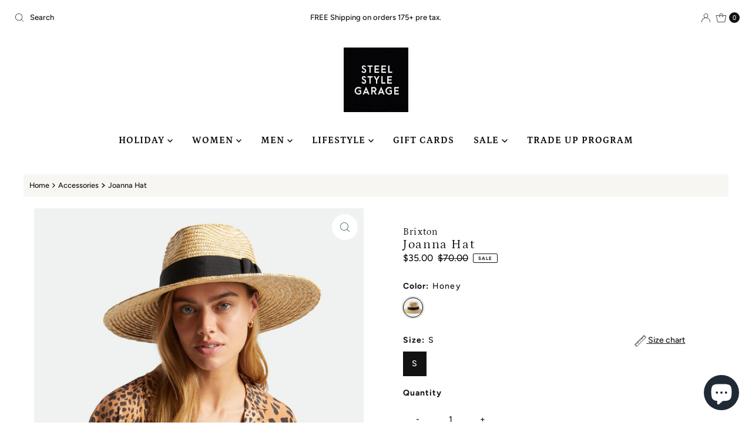

--- FILE ---
content_type: text/html; charset=utf-8
request_url: https://steelstylegarage.com/products/joanna-hat?view=listing
body_size: 839
content:


<template data-html="listing">

  <a href="/products/joanna-hat">
    <div class="reveal vertical-images">

      




<div class="box-ratio " style="padding-bottom: 150.0%;">
  <img src="//steelstylegarage.com/cdn/shop/products/Joanna.jpg?v=1645561406&amp;width=600" alt="" srcset="//steelstylegarage.com/cdn/shop/products/Joanna.jpg?v=1645561406&amp;width=200 200w, //steelstylegarage.com/cdn/shop/products/Joanna.jpg?v=1645561406&amp;width=300 300w, //steelstylegarage.com/cdn/shop/products/Joanna.jpg?v=1645561406&amp;width=400 400w, //steelstylegarage.com/cdn/shop/products/Joanna.jpg?v=1645561406&amp;width=500 500w, //steelstylegarage.com/cdn/shop/products/Joanna.jpg?v=1645561406&amp;width=600 600w" width="600" height="900" loading="lazy" fetchpriority="auto" sizes="(min-width: 1601px) 2000px,(min-width: 768px) and (max-width: 1600px) 1200px,(max-width: 767px) 100vw, 900px">
</div>
<noscript><img src="//steelstylegarage.com/cdn/shop/products/Joanna.jpg?v=1645561406&amp;width=600" alt="" srcset="//steelstylegarage.com/cdn/shop/products/Joanna.jpg?v=1645561406&amp;width=352 352w, //steelstylegarage.com/cdn/shop/products/Joanna.jpg?v=1645561406&amp;width=600 600w" width="600" height="900"></noscript>


      
        <div class="hidden">
          




<div class="box-ratio first-image" style="padding-bottom: 150.0%;">
  <img src="//steelstylegarage.com/cdn/shop/products/JoannaBack.jpg?v=1645561405&amp;width=600" alt="Joanna Hat" srcset="//steelstylegarage.com/cdn/shop/products/JoannaBack.jpg?v=1645561405&amp;width=200 200w, //steelstylegarage.com/cdn/shop/products/JoannaBack.jpg?v=1645561405&amp;width=300 300w, //steelstylegarage.com/cdn/shop/products/JoannaBack.jpg?v=1645561405&amp;width=400 400w, //steelstylegarage.com/cdn/shop/products/JoannaBack.jpg?v=1645561405&amp;width=500 500w, //steelstylegarage.com/cdn/shop/products/JoannaBack.jpg?v=1645561405&amp;width=600 600w" width="600" height="900" loading="lazy" fetchpriority="auto" sizes="(min-width: 1601px) 2000px,(min-width: 768px) and (max-width: 1600px) 1200px,(max-width: 767px) 100vw, 900px">
</div>
<noscript><img src="//steelstylegarage.com/cdn/shop/products/JoannaBack.jpg?v=1645561405&amp;width=600" alt="Joanna Hat" srcset="//steelstylegarage.com/cdn/shop/products/JoannaBack.jpg?v=1645561405&amp;width=352 352w, //steelstylegarage.com/cdn/shop/products/JoannaBack.jpg?v=1645561405&amp;width=600 600w" width="600" height="900"></noscript>

        </div>
      

      
        
          
        
          
        
          
        
          
        
          
        
          
        
        
          <div class="sale-item icn">Sale</div>
        
      

      
        <button class="quick-view-7550055547099 product-listing__quickview-trigger js-modal-open js-quickview-trigger"
        type="button"
        name="button"
        title="Quick View"
        data-wau-modal-target="quickview"
        data-product-url="/products/joanna-hat?view=quick">
          <svg class="icon--mrparker-search vib-center" version="1.1" xmlns="http://www.w3.org/2000/svg" xmlns:xlink="http://www.w3.org/1999/xlink" x="0px" y="0px"
     viewBox="0 0 20 20" height="18px" xml:space="preserve">
      <g class="hover-fill" fill="var(--button-text)" style="fill: var(--button-text)">
        <path d="M19.8,19.1l-4.6-4.6c1.4-1.5,2.2-3.6,2.2-5.8c0-4.8-3.9-8.7-8.7-8.7S0,3.9,0,8.7s3.9,8.7,8.7,8.7
        c2.2,0,4.2-0.8,5.8-2.2l4.6,4.6c0.2,0.2,0.5,0.2,0.7,0C20.1,19.6,20.1,19.3,19.8,19.1z M1,8.7C1,4.5,4.5,1,8.7,1
        c4.2,0,7.7,3.4,7.7,7.7c0,4.2-3.4,7.7-7.7,7.7C4.5,16.4,1,13,1,8.7z"/>
      </g>
    <style>.product-listing__quickview-trigger .icon--mrparker-search:hover .hover-fill { fill: var(--button-text);}</style>
    </svg>







      </button>
      

    </div>
  </a>
  <div class="product-info">
    <a href="/products/joanna-hat">
      
        <p><em>Brixton</em></p>
      
      <div class="prod-title">Joanna Hat</div>
    </a>

    
<div class="price price--listing price--on-sale "
><dl class="price__regular">
    <dt>
      <span class="visually-hidden visually-hidden--inline">Regular Price</span>
    </dt>
    <dd>
      <span class="price-item price-item--regular">$35.00
</span>
    </dd>
  </dl>
  <dl class="price__sale">
    <dt>
      <span class="visually-hidden visually-hidden--inline">Sale Price</span>
    </dt>
    <dd>
      <span class="price-item price-item--sale">$35.00
</span>
    </dd>
    <dt>
      <span class="visually-hidden visually-hidden--inline">Regular Price</span>
    </dt>
    <dd>
      <span class="price-item price-item--regular">
        $70.00
      </span>
    </dd>
  </dl>
  <dl class="price__unit">
    <dt>
      <span class="visually-hidden visually-hidden--inline">Unit Price</span>
    </dt>
    <dd class="price-unit-price"><span></span><span aria-hidden="true">/</span><span class="visually-hidden">per&nbsp;</span><span></span></dd>
  </dl>
</div>


    
      
        

  


  
    <div class="size-swatch">
      <ul data-option-index="1" class="size options">
        
        
          

          
          
            
            <li data-option-title="S" data-href="/products/joanna-hat?variant=42506366615771" class="variant--size_s">
              <a href="/products/joanna-hat?variant=42506366615771">S</a>
            </li>
            
            
          
        
      </ul>
    </div><!-- .swatch -->
  


      
      
        

  
  

  <div class="col-swatch" data-collection-prod-swatches>
    <product-swatches data-duration="400">
      <ul data-option-index="0" class="color options">
      
        
        
        

        <li data-option-title="Honey"
            
            data-href="//steelstylegarage.com/cdn/shop/products/JoannaHatSide.jpg?v=1645561405&width=300"
            
            class="js-collection-swatch color honey js-is-active">

          <a href="/products/joanna-hat?variant=42506366615771" title="Honey / S">

            

            


            <span style="
              
              
              background-color: honey;
             
              background-image: url(//steelstylegarage.com/cdn/shop/products/JoannaHatSide.jpg?v=1645561405&width=80);
             background-position: center center;
              
            "></span>
          </a>
        </li>
        
        
      
      </ul>
    </product-swatches>
  </div><!-- .swatch -->

  



  
  



      
    

    

  </div>

</template>
